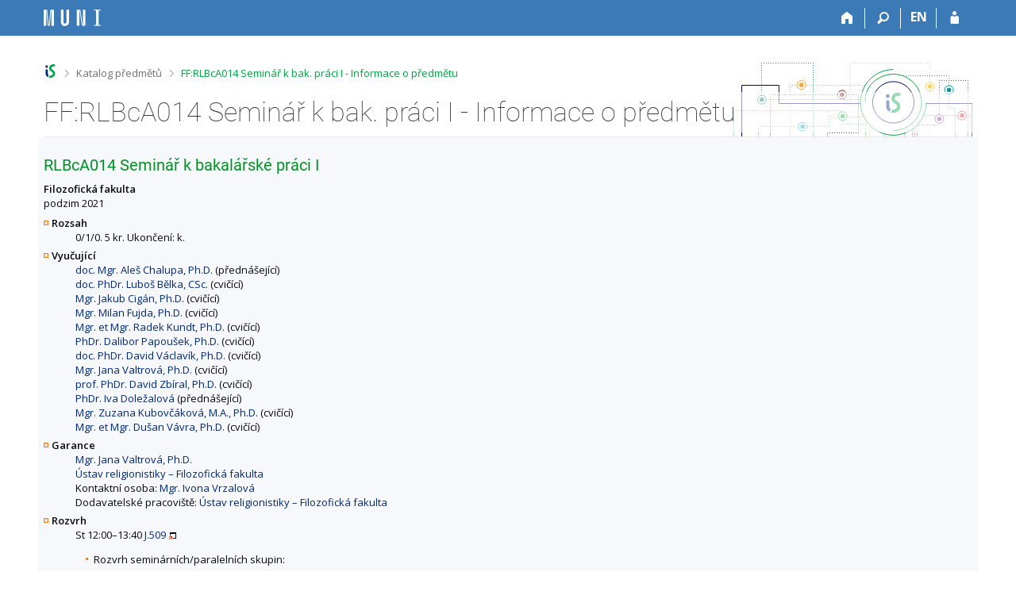

--- FILE ---
content_type: text/html; charset=utf-8
request_url: https://is.muni.cz/predmet/phil/podzim2021/RLBcA014
body_size: 8561
content:
<!DOCTYPE html>
<html class="no-js" lang="cs">
<head>
<meta content="text/html; charset=utf-8" http-equiv="Content-Type">
<meta content="IE=edge" http-equiv="X-UA-Compatible">
<title>FF:RLBcA014 Seminář k&nbsp;bak. práci I - Informace o předmětu</title>
<link href="/css/r6/foundation-design-z.css?_v=056f32c" media="screen" rel="stylesheet" type="text/css">
<link href="/css/r/icons/foundation-icons.css?_v=d866a73" media="screen" rel="stylesheet" type="text/css">
<link href="/css/r6/prvky-z.css?_v=fda55f4" media="screen,print" rel="stylesheet" type="text/css">
<link href="/css/r6/r6.css?_v=5b36b59" media="screen" rel="stylesheet" type="text/css">
<link href="/css/r6/motiv/1.css?_v=9421c26" media="screen" rel="stylesheet" type="text/css">
<link href="/css/r6/r6-print.css?_v=d1a07b2" media="print" rel="stylesheet" type="text/css">
<link rel="icon" href="/favicon.ico" sizes="32x32">
<link rel="apple-touch-icon" href="/apple-touch-icon.png">
<link rel="icon" type="image/svg+xml" href="/favicon.svg">
<link href='https://fonts.googleapis.com/css?family=Open+Sans:100,300,400,600,700,800&amp;subset=latin,latin-ext' rel='stylesheet' type='text/css'>
<link rel="stylesheet" type="text/css" href="/css/14/katalog.css" />
<link rel="canonical" href="https://is.muni.cz/predmet/phil/podzim2021/RLBcA014" />
<link rel="stylesheet" type="text/css" href="/css/14/z.css" media="screen" />
<link rel="stylesheet" type="text/css" href="/css/14/z-tisk.css" media="print" />

<script src="/js/r6/jquery.js?_v=3736f12"></script>
<script src="/js/error.js?_v=e23fead"></script>
<script src="/js/r6/foundation.js?_v=a06b727"></script>
<script type="text/javascript" src="/js/jquery-1.7.1.min.js"></script>
<script type="text/javascript" src="/js/is-lib.js"></script>

</head>

<body class="motiv-1 motiv-svetly design-z noauth skola_14 cs" bgcolor="white">

<!-- Piwik -->
<script type="text/javascript">
  var _paq = _paq || [];
  _paq.push(['trackPageView']);
  _paq.push(['enableLinkTracking']);
  _paq.push(['disableCookies']);
  (function() {
    _paq.push(['setTrackerUrl', '/export/t?_wid=22810031324']);
    _paq.push(['setSiteId', 24]);
    var d=document, g=d.createElement('script'), s=d.getElementsByTagName('script')[0];
    g.type='text/javascript'; g.async=true; g.defer=true; g.src='/js/p.js'; s.parentNode.insertBefore(g,s);
  })();
</script>
<noscript><img src="/export/t?idsite=24&_wid=22810031324" style="border:0;" alt="" /></noscript>
<!-- End Piwik Code -->

<a href="#sticky_panel" class="show-on-focus print-hide">Přeskočit na horní lištu</a><a href="#hlavicka" class="show-on-focus print-hide">Přeskočit na hlavičku</a><a href="#app_content" class="show-on-focus print-hide">Přeskočit na obsah</a><a href="#paticka" class="show-on-focus print-hide">Přeskočit na patičku</a>
<div id="content" class="">
	<div id="zdurazneni-sticky" class="zdurazneni-sticky print-hide" role="alert" aria-atomic="true"></div>
	<div id="rows_wrapper">
		<div class="foundation-design-z">
			<nav id="sticky_panel" >
	<div class="row">
		<div class="column">
			<div class="ikony">
				<a href="/" class="sticky_home" title="Informační systém Masarykovy univerzity" aria-label="Informační systém Masarykovy univerzity"></a>
				<a href="/" class="sticky-icon" title="Domů" aria-label="Domů"><i class="house isi-home" aria-hidden="true"></i></a><a href="#" class="sticky-icon prepinac-vyhl float-right" title="Vyhledávání" aria-label="Vyhledávání" data-toggle="is_search"><i class="isi-lupa" aria-hidden="true"></i></a><div id="is_search" class="dropdown-pane bottom search-dropdown" data-dropdown data-close-on-click="true">
	<form method="POST" action="/vyhledavani/" role="search">
		<div class="input-group">
			<input class="input-group-field input_text" type="search" name="search" autocomplete="off" role="searchbox">
			<div id="is_search_x" class="is_input_x input-group-button"><i class="isi-x"></i></div>
			<div class="input-group-button">
				<input type="submit" class="button" value="Vyhledat">
			</div>
		</div>
	</form>
	<div id="is_search_results"></div>
</div><span><a href="/predmet/phil/podzim2021/RLBcA014?lang=en" class="sticky-item prepinac-jazyk jazyk-en" aria-label="switches IS into English" title="switches IS into English" >EN</a></span><a href="/auth/predmet/phil/podzim2021/RLBcA014" class="sticky-icon float-right" title="Přihlášení do IS MU" aria-label="Přihlášení do IS MU"><i class="isi-postava" aria-hidden="true"></i></a>
			</div>
		</div>
	</div>
</nav>
			
			<header class="row hlavicka" id="hlavicka">
	<div class="small-5 medium-3 columns znak skola14">
		
	</div>
	<div id="is-prepinace" class="small-7 medium-9 columns">
		
		<div id="prepinace">
        <ul aria-hidden="true" class="is-switch dropdown menu" data-dropdown-menu data-click-open="true" data-closing-time="0" data-autoclose="false" data-disable-hover="true" data-close-on-click="true" data-force-follow="false" data-close-on-click-inside="false" data-alignment="right">
                
                
                
        </ul>
        <ul class="show-for-sr">
                
                
                
        </ul>
</div>
	</div>
</header>
<div class="row" aria-hidden="true">
	<div class="column">
		<a href="#" class="app_header_motiv_switch show-for-medium" title="Změna motivu" aria-label="Změna motivu" data-open="motiv_reveal"><i class="isi-nastaveni isi-inline" aria-hidden="true"></i></a>
		
	</div>
</div><div id="drobecky" class="row">
	<div class="column">
		<span class="wrap"><a href="/" class="drobecek_logo" accesskey="0" title="Informační systém MU"> </a><span class="sep"> <i class="isi-zobacek-vpravo"></i><span class="show-for-sr">&gt;</span> </span><a href="/predmety/" accesskey="1">Katalog předmětů</a><span class="sep last"> <i class="isi-zobacek-vpravo"></i><span class="show-for-sr">&gt;</span> </span><a href="https://is.muni.cz/predmet/phil/podzim2021/RLBcA014" class="drobecek_app" title="FF:RLBcA014 Seminář k&nbsp;bak. práci I - Informace o předmětu" accesskey="2">FF:RLBcA014 Seminář k&nbsp;bak. práci I - Informace o předmětu</a><img id="desktop_only_icon" src="/pics/design/r6/desktop.svg" data-tooltip data-disable-hover="false" data-click-open="false" data-position="right" data-alignment="center" data-show-on="all" title="Tato aplikace je zatím určena pro spuštění na stolním počítači. Na tomto mobilním zařízení je také funkční, ale zatím plně nevyužívá jeho možností." style="border-bottom: none"></span>
	</div>
</div><div id="app_header_wrapper" class="row align-justify show-for-medium">
	<div class="medium-12 column">
		<h1 id="app_header"><div class="large-9 xlarge-9"><span id="app_name">FF:RLBcA014 Seminář k&nbsp;bak. práci I - Informace o předmětu</span></div></h1>
	</div>
	<div class="shrink column">
		<div id="app_header_image"></div>
	</div>
</div>

<div class="row">
	<div class="column">
		<div id="app_menu" class="empty">
			
		</div>
	</div>
</div><!--[if lt IE 9]><div id="prvek_4513651" class="zdurazneni varovani ie_warning"><h3>Váš prohlížeč Internet Explorer je zastaralý.</h3><p>Jsou známa bezpečnostní rizika a prohlížeč možná nedokáže zobrazit všechny prvky této a dalších webových stránek.</p></div><![endif]-->
		</div>
		<div id="app_content_row" class="row"><main id="app_content" class="column" role="main"><script type="text/javascript" src="/js/ajax.js"></script>
<H2>RLBcA014 Seminář k&nbsp;bakalářské práci I</h2>
<B>Filozofická fakulta</B><BR>podzim 2021
<DL>
<DT><B>Rozsah</B></DT>
<DD>0/1/0. 5 kr. Ukončení: k.</DD>
<DT><B>Vyučující</B></DT>
<DD><A HREF="/osoba/39781">doc. Mgr. Aleš Chalupa, Ph.D.</A> (přednášející)<BR>
<A HREF="/osoba/1764">doc. PhDr. Luboš Bělka, CSc.</A> (cvičící)<BR>
<A HREF="/osoba/165684">Mgr. Jakub Cigán, Ph.D.</A> (cvičící)<BR>
<A HREF="/osoba/40902">Mgr. Milan Fujda, Ph.D.</A> (cvičící)<BR>
<A HREF="/osoba/42130">Mgr. et Mgr. Radek Kundt, Ph.D.</A> (cvičící)<BR>
<A HREF="/osoba/349">PhDr. Dalibor Papoušek, Ph.D.</A> (cvičící)<BR>
<A HREF="/osoba/19286">doc. PhDr. David Václavík, Ph.D.</A> (cvičící)<BR>
<A HREF="/osoba/22632">Mgr. Jana Valtrová, Ph.D.</A> (cvičící)<BR>
<A HREF="/osoba/52251">prof. PhDr. David Zbíral, Ph.D.</A> (cvičící)<BR>
<A HREF="/osoba/954">PhDr. Iva Doležalová</A> (přednášející)<BR>
<A HREF="/osoba/237920">Mgr. Zuzana Kubovčáková, M.A., Ph.D.</A> (cvičící)<BR>
<A HREF="/osoba/18733">Mgr. et Mgr. Dušan Vávra, Ph.D.</A> (cvičící)</DD>
<DT><B>Garance</B></DT>
<DD><A HREF="/osoba/22632">Mgr. Jana Valtrová, Ph.D.</A><BR>
<A HREF="/lide/pracoviste?zobrazid=14211038">Ústav religionistiky – Filozofická fakulta</A><BR>
Kontaktní osoba: <A HREF="/osoba/361753">Mgr. Ivona Vrzalová</A><BR>
Dodavatelské pracoviště: <A HREF="/lide/pracoviste?zobrazid=14211038">Ústav religionistiky – Filozofická fakulta</A></DD>
<DT><B>Rozvrh</B></DT>
<DD>St 12:00–13:40 <A HREF="/kontakty/mistnost?id=10264" target="_blank" class="okno">J.509</A><UL><LI>Rozvrh seminárních/paralelních skupin:</LI></UL>
RLBcA014/AC: <span class=nedurazne>Rozvrh nebyl do ISu vložen.</span> <I>A. Chalupa</I><BR>
RLBcA014/DP: <span class=nedurazne>Rozvrh nebyl do ISu vložen.</span> <I>D. Papoušek</I><BR>
RLBcA014/DuV: <span class=nedurazne>Rozvrh nebyl do ISu vložen.</span> <I>D. Vávra</I><BR>
RLBcA014/DV: <span class=nedurazne>Rozvrh nebyl do ISu vložen.</span> <I>D. Václavík</I><BR>
RLBcA014/DZ: <span class=nedurazne>Rozvrh nebyl do ISu vložen.</span> <I>D. Zbíral</I><BR>
RLBcA014/ID: <span class=nedurazne>Rozvrh nebyl do ISu vložen.</span> <I>I. Doležalová</I><BR>
RLBcA014/JC: <span class=nedurazne>Rozvrh nebyl do ISu vložen.</span> <I>J. Cigán</I><BR>
RLBcA014/JV: <span class=nedurazne>Rozvrh nebyl do ISu vložen.</span> <I>J. Valtrová</I><BR>
RLBcA014/LB: <span class=nedurazne>Rozvrh nebyl do ISu vložen.</span> <I>L. Bělka</I><BR>
RLBcA014/MF: <span class=nedurazne>Rozvrh nebyl do ISu vložen.</span> <I>M. Fujda</I><BR>
RLBcA014/RK: <span class=nedurazne>Rozvrh nebyl do ISu vložen.</span> <I>R. Kundt</I><BR>
RLBcA014/ZK: <span class=nedurazne>Rozvrh nebyl do ISu vložen.</span> <I>Z. Kubovčáková</I></DD>
<DT><B>Omezení zápisu do předmětu</B></DT>
<DD>Předmět je určen pouze studentům mateřských oborů.<br />
</DD>
<DT><B>Mateřské obory/plány</B></DT>
<DD><ul>
<LI><A HREF="/obory/prehled?fakulta=1421;obor=24159;obor=24158">Religionistika</A> (program FF, B-RL_) <span class="nedurazne">(2)</span></LI>
</ul>
</DD>
<DT><B>Cíle předmětu</B></DT>
<DD>Předmět je zaměřen na přípravu bakalářské práce. Kromě několika společných seminářů, které se věnují představení předběžných témat jednotlivých bakalářských prací studenty, sestává výuka z individuálních konzultací studenta se zvoleným vedoucím práce podle potřeby studenta a s ohledem na úroveň a postup rozpracovanosti práce. Předmět se zaměřuje na specifikaci výzkumné oblasti, na kterou se bude budoucí bakalářská práce zaměřovat, a postupnou precizaci vedoucí k vytvoření předběžného tématu bakalářské práce a výzkumné otázky. V rámci kurzu provádí student rozsáhlou bibliografickou rešerši, která poskytne nezbytný faktografický a teoreticko-metodologický základ pro přípravu finální verze projektu bakalářské práce v rámci navazujícího kurzu RLBcA015 (Seminář k bakalářské práci II).</DD>
<DT><B>Výstupy z učení</B></DT>
<DD><b>Po úspěšném absolvování tohoto kurzu student:</b><br> - bude schopen provést důkladnou bibliografickou rešerši k zajištění faktografických informací ke zvolené výzkumné oblasti<br> - dokáže identifikovat a zpracovat relevantní teoretickou a metodologickou literaturu vhodnou k typu výzkumu, který vyplývá z formulace předběžné výzkumné otázky<br> - dokáže efektivně vyhledávat literaturu v knihovních katalozích a v databázích elektronických informačních zdrojů<br> - dokáže vytvářet anotovanou bibliografii a konspekty z relevantní literatury ke zvolené výzkumné oblasti<br> - dokáže jasně a srozumitelně prezentovat předběžné výzkumné téma během společného semináře a reagovat na kritické poznámky vyučujících a účastníků semináře</DD>
<DT><B>Osnova</B></DT>
<DD>Společné informační setkání; prezentace předběžných témat a výzkumných otázek bakalářských prací; individuální konzultace se školitelem a individuální práce na hloubkové bibliografické rešerši; konspektování a anotování nalezených zdrojů.</DD>
<DT><B>Literatura</B></DT>
<DD><UL><I>povinná literatura</I>
<LI>KUBÁTOVÁ, Helena a Dušan ŠIMEK. <i>Od abstraktu do závěrečné práce : jak napsat diplomovou práci ve společenskovědních a humanitních oborech : praktická příručka</i>. 4., přeprac. vyd. Olomouc: Univerzita Palackého v Olomouci, 2007, 90 s. ISBN&nbsp;9788024415895.  <A HREF="https://is.muni.cz/publication/739225" target="_blank" class="okno">info</A>

<LI>POKORNÝ, Jiří. <i>Úspěšnost zaručena : jak efektivně zpracovat a obhájit diplomovou práci</i>. Vyd. 1. Brno: Akademické nakladatelství CERM, 2004, 207 s. ISBN&nbsp;807204348X.  <A HREF="https://is.muni.cz/publication/665167" target="_blank" class="okno">info</A>
</UL><UL><I>doporučená literatura</I>
<LI>ECO, Umberto. <i>Jak napsat diplomovou práci</i>. Translated by Ivan Seidl. Olomouc: Votobia, 1997, 271 s. ISBN&nbsp;8071981737.  <A HREF="https://is.muni.cz/publication/1284564" target="_blank" class="okno">info</A>
</UL></DD>
<DT><B>Výukové metody</B></DT>
<DD>Individuální práce studenta na přípravě předběžného tématu a výzkumné otázky bakalářské práce, které bude dále precizováno v navazujícím kurzu RLBcA015 (Seminář k bakalářské práci II); pravidelné konzultace s vedoucím práce; prezentace předběžných témat a výzkumných otázek na společných seminářích a vzájemná kritická diskuze mezi studenty za účasti koordinátora kurzu a vedoucích prací.</DD>
<DT><B>Metody hodnocení</B></DT>
<DD>Hodnocení uděluje koordinátor kurzu na základě konzultací s jednotlivými školiteli.<br><b>Podmínky úspěšného ukončení kurzu</b><br> (a) Prezentace předběžného tématu a výzkumné otázky budoucí bakalářské práce na společném semináři (20%);<br> (b) Vytvoření anotované bibliografie k předběžnému tématu bakalářské práce a její přijetí vedoucím práce (80%);</DD>
<DT><B>Další komentáře</B></DT>
<DD><A HREF="/el/phil/podzim2021/RLBcA014/">Studijní materiály</A>
<BR>
Předmět je vyučován každoročně.<BR>
Posluchači religionistiky povinně zapisují ve 4. semestru studia.</DD>
<dt><b>Nachází se v prerekvizitách jiných předmětů</b></dt>
<dd><ul><li><a href="/predmet/phil/jaro2026/RLBcA015"><b>RLBcA015</b> Seminář k&nbsp;bakalářské práci II</a><br />
<a href="/predmet/phil/RLBcA014">RLBcA014</a>&nbsp;&nbsp;</li>
</ul><div id="p1375599_prerekv" style="display:none;"><ul></ul></div></dd>
</DL>
Předmět je zařazen také v obdobích <a href="/predmet/phil/jaro2021/RLBcA014">
jaro 2021</a>, <a href="/predmet/phil/jaro2022/RLBcA014">
jaro 2022</a>, <a href="/predmet/phil/podzim2022/RLBcA014">
podzim 2022</a>, <a href="/predmet/phil/jaro2023/RLBcA014">
jaro 2023</a>, <a href="/predmet/phil/podzim2023/RLBcA014">
podzim 2023</a>, <a href="/predmet/phil/jaro2024/RLBcA014">
jaro 2024</a>, <a href="/predmet/phil/podzim2024/RLBcA014">
podzim 2024</a>, <a href="/predmet/phil/jaro2025/RLBcA014">
jaro 2025</a>, <a href="/predmet/phil/podzim2025/RLBcA014">
podzim 2025</a>, <a href="/predmet/phil/jaro2026/RLBcA014">
jaro 2026</a>.<HR><UL>
<LI>Statistika zápisu (<A HREF="/zapis/statistika?fakulta=1421;obdobi=8323;skkodu=RLBcA014;exppar=1" title="podzim 2021">podzim 2021</A>, <A HREF="/zapis/statistika?fakulta=1421;obdobi=9804;skkodu=RLBcA014;exppar=1" title="jaro 2026">nejnovější</A>)<BR/><LI>Permalink: <span class="nedurazne">https://is.muni.cz/predmet/phil/podzim2021/RLBcA014</span></li>
</UL>
</main></div>
		
		<div class="foundation-design-z foot_clear">
			
	<div class="row">
		
<div id="odkazy-rel" class="column medium-6">
	<h3>Další aplikace</h3>
	<ul><li><a href="/predmety/">Katalog předmětů</a></li>
<li><a href="/">Informační systém</a></li>
</ul>
</div>

	</div>
	<footer id="paticka" class="">
		<div class="row">
			<div class="columns small-12 medium-6 paticka_logo">
	<a href="/"><span class="show-for-sr">IS MU</span></a>
	<div>
		Informační&nbsp;systém Masarykovy&nbsp;univerzity
		<div class="footer_about">
			<a href="https://is.muni.cz/nas_system/">Více o IS MU</a>, provozuje <a href="https://www.fi.muni.cz/">Fakulta informatiky MU</a>
		</div>
		
	</div>
</div>
<div class="columns small-6 medium-3">
	<div class="footer_podpora">
	<a href="/podpora/">Potřebujete poradit?</a>
	<span class="kont_email"><nobr class="postovni_adresa">is<!-- root onLoad="63@youtube.com" -->tech<img src="/pics/posta/6e8896a14ab717fd881d9ceb7b214188Z.gif" alt="(zavináč/atsign)" /><!-- <a href="spamuser204@muni.cz">spamuser204@muni.cz</a> -->f<!-- <a href="spamuser221@muni.cz" --><!-- spamuser221@muni.cz</a> -->i<img src="/pics/posta/6ae9a3a0499f89d6c029934857596f5cT.gif" alt="(tečka/dot)" /><!-- root onLoad="trap237@gmail.com" -->muni<img src="/pics/posta/6ae9a3a0499f89d6c029934857596f5cT.gif" alt="(tečka/dot)" /><!-- trap166@gmail.com -->cz</nobr></span>
</div>
	<div class="footer_napoveda">
		<a href="/napoveda/predmety/katalog_vyhledavani">Nápověda</a>
	</div>
	<div class="row">
		<div class="columns small-12 display-none">
			<div class="footer_zoomy">
				<a href="" rel="nofollow"></a>
			</div>
		</div>
	</div>
</div>
<div class="columns small-6 medium-3 nastaveni_col">
	<div class="footer_datum">
		<span title="Dnes je 3. (lichý) týden.">15. 1. 2026 <span style='padding: 0 0.6em'>|</span> 02:16</span>
		<a href="/system/cas" title="Dnes je 3. (lichý) týden." class="footer_cas">Aktuální datum a&nbsp;čas</a>
	</div>
	<div>
	
	<div class="footer_nastaveni"><a href="/nas_system/ochrana_informaci">Použití cookies</a><a href="https://is.muni.cz/system/pristupnost" class="footer_about">Přístupnost</a></div>
</div>
</div>
			<div class="right-border"></div>
			<div class="left-border"></div>
		</div>
		<a href="#hlavicka" class="skip_up" title="Skočit na začátek stránky">
			Nahoru
		</a>
	</footer>

		</div>
	</div>
</div>


<script src="/js/is.js?_v=3ff8494"></script>
<script src="/js/jquery-ui-1.12.1-sortable-r6.min.js?_v=611662c"></script>
<script src="/js/log-kliknuto.js?_v=d448124"></script>
<script>
(function() {

"use strict";

is.Design.init({
   "svatky" : {
      "20221224" : 1,
      "20040501" : 1,
      "20090501" : 1,
      "20251117" : 1,
      "20251229" : 1,
      "20221228" : 1,
      "20040928" : 1,
      "20161028" : 1,
      "20061028" : 1,
      "20121229" : 1,
      "20080706" : 1,
      "20150501" : 1,
      "20030928" : 1,
      "20200101" : 1,
      "20011229" : 1,
      "20041117" : 1,
      "20200705" : 1,
      "20141223" : 1,
      "20021228" : 1,
      "20241226" : 1,
      "20251228" : 1,
      "20070508" : 1,
      "20040706" : 1,
      "20131224" : 1,
      "20220705" : 1,
      "20101228" : 1,
      "20090101" : 1,
      "20210705" : 1,
      "20111227" : 1,
      "20070928" : 1,
      "20080101" : 1,
      "20141227" : 1,
      "20241230" : 1,
      "20230706" : 1,
      "20090705" : 1,
      "20050706" : 1,
      "20041225" : 1,
      "20061227" : 1,
      "20151231" : 1,
      "20161230" : 1,
      "20121117" : 1,
      "20011226" : 1,
      "20131229" : 1,
      "20200413" : 1,
      "20240101" : 1,
      "20190706" : 1,
      "20130705" : 1,
      "20250706" : 1,
      "20041224" : 1,
      "20141230" : 1,
      "20061230" : 1,
      "20021117" : 1,
      "20191229" : 1,
      "20120705" : 1,
      "20101226" : 1,
      "20081225" : 1,
      "20100706" : 1,
      "20201222" : 1,
      "20140706" : 1,
      "20190705" : 1,
      "20140501" : 1,
      "20261229" : 1,
      "20160501" : 1,
      "20170501" : 1,
      "20040412" : 1,
      "20161117" : 1,
      "20210928" : 1,
      "20011224" : 1,
      "20061225" : 1,
      "20111224" : 1,
      "20111231" : 1,
      "20111228" : 1,
      "20130401" : 1,
      "20101117" : 1,
      "20051227" : 1,
      "20230508" : 1,
      "20061229" : 1,
      "20131228" : 1,
      "20211117" : 1,
      "20211225" : 1,
      "20110928" : 1,
      "20151225" : 1,
      "20220508" : 1,
      "20081226" : 1,
      "20031117" : 1,
      "20120101" : 1,
      "20090413" : 1,
      "20030706" : 1,
      "20111225" : 1,
      "20041229" : 1,
      "20170101" : 1,
      "20050705" : 1,
      "20171227" : 1,
      "20091225" : 1,
      "20180330" : 1,
      "20020508" : 1,
      "20180101" : 1,
      "20111230" : 1,
      "20200706" : 1,
      "20090706" : 1,
      "20250101" : 1,
      "20221225" : 1,
      "20211228" : 1,
      "20151227" : 1,
      "20121223" : 1,
      "20151117" : 1,
      "20251227" : 1,
      "20120508" : 1,
      "20201028" : 1,
      "20071229" : 1,
      "20170706" : 1,
      "20091028" : 1,
      "20101225" : 1,
      "20111226" : 1,
      "20160325" : 1,
      "20201230" : 1,
      "20001226" : 1,
      "20040101" : 1,
      "20231117" : 1,
      "20241117" : 1,
      "20060501" : 1,
      "20190422" : 1,
      "20100928" : 1,
      "20170417" : 1,
      "20030705" : 1,
      "20190501" : 1,
      "20031226" : 1,
      "20241228" : 1,
      "20160928" : 1,
      "20140421" : 1,
      "20250705" : 1,
      "20011225" : 1,
      "20261226" : 1,
      "20151228" : 1,
      "20191231" : 1,
      "20011028" : 1,
      "20191224" : 1,
      "20011227" : 1,
      "20121231" : 1,
      "20231226" : 1,
      "20251231" : 1,
      "20260508" : 1,
      "20101028" : 1,
      "20221226" : 1,
      "20060705" : 1,
      "20240508" : 1,
      "20110101" : 1,
      "20261230" : 1,
      "20031028" : 1,
      "20210501" : 1,
      "20171230" : 1,
      "20180501" : 1,
      "20201117" : 1,
      "20161223" : 1,
      "20151223" : 1,
      "20131117" : 1,
      "20200501" : 1,
      "20020501" : 1,
      "20110425" : 1,
      "20221229" : 1,
      "20001225" : 1,
      "20221028" : 1,
      "20221230" : 1,
      "20230410" : 1,
      "20011231" : 1,
      "20220501" : 1,
      "20030101" : 1,
      "20081117" : 1,
      "20111223" : 1,
      "20171229" : 1,
      "20130501" : 1,
      "20160508" : 1,
      "20131226" : 1,
      "20201226" : 1,
      "20071230" : 1,
      "20241227" : 1,
      "20001224" : 1,
      "20141228" : 1,
      "20070101" : 1,
      "20150508" : 1,
      "20180706" : 1,
      "20171028" : 1,
      "20001230" : 1,
      "20261224" : 1,
      "20170705" : 1,
      "20221227" : 1,
      "20070706" : 1,
      "20181224" : 1,
      "20001227" : 1,
      "20261231" : 1,
      "20231228" : 1,
      "20240928" : 1,
      "20161229" : 1,
      "20231227" : 1,
      "20121224" : 1,
      "20230101" : 1,
      "20150706" : 1,
      "20191117" : 1,
      "20211226" : 1,
      "20041231" : 1,
      "20181117" : 1,
      "20091226" : 1,
      "20220418" : 1,
      "20150406" : 1,
      "20010508" : 1,
      "20221231" : 1,
      "20110508" : 1,
      "20190508" : 1,
      "20030421" : 1,
      "20220415" : 1,
      "20100101" : 1,
      "20060706" : 1,
      "20141222" : 1,
      "20150705" : 1,
      "20081224" : 1,
      "20011228" : 1,
      "20070501" : 1,
      "20100405" : 1,
      "20080928" : 1,
      "20160705" : 1,
      "20081028" : 1,
      "20251028" : 1,
      "20111028" : 1,
      "20170508" : 1,
      "20191225" : 1,
      "20121228" : 1,
      "20141224" : 1,
      "20250928" : 1,
      "20121226" : 1,
      "20161225" : 1,
      "20260501" : 1,
      "20101230" : 1,
      "20170414" : 1,
      "20010416" : 1,
      "20111117" : 1,
      "20041230" : 1,
      "20051117" : 1,
      "20240706" : 1,
      "20191227" : 1,
      "20190419" : 1,
      "20031224" : 1,
      "20020705" : 1,
      "20120706" : 1,
      "20251226" : 1,
      "20171223" : 1,
      "20141229" : 1,
      "20260705" : 1,
      "20110706" : 1,
      "20171231" : 1,
      "20101229" : 1,
      "20010706" : 1,
      "20251225" : 1,
      "20160706" : 1,
      "20151229" : 1,
      "20080324" : 1,
      "20260928" : 1,
      "20200928" : 1,
      "20191228" : 1,
      "20021224" : 1,
      "20211229" : 1,
      "20051226" : 1,
      "20181230" : 1,
      "20041228" : 1,
      "20060417" : 1,
      "20101231" : 1,
      "20231231" : 1,
      "20181229" : 1,
      "20071231" : 1,
      "20120409" : 1,
      "20200508" : 1,
      "20130508" : 1,
      "20230407" : 1,
      "20050101" : 1,
      "20010928" : 1,
      "20181225" : 1,
      "20041028" : 1,
      "20050928" : 1,
      "20180508" : 1,
      "20140101" : 1,
      "20251230" : 1,
      "20070409" : 1,
      "20110705" : 1,
      "20201229" : 1,
      "20171226" : 1,
      "20151028" : 1,
      "20161231" : 1,
      "20161226" : 1,
      "20120928" : 1,
      "20201228" : 1,
      "20121230" : 1,
      "20100501" : 1,
      "20161227" : 1,
      "20050508" : 1,
      "20011117" : 1,
      "20171117" : 1,
      "20150101" : 1,
      "20101224" : 1,
      "20261227" : 1,
      "20181028" : 1,
      "20101227" : 1,
      "20200410" : 1,
      "20250501" : 1,
      "20051229" : 1,
      "20161224" : 1,
      "20080501" : 1,
      "20041227" : 1,
      "20071228" : 1,
      "20031225" : 1,
      "20231230" : 1,
      "20201224" : 1,
      "20071227" : 1,
      "20121227" : 1,
      "20030508" : 1,
      "20210706" : 1,
      "20040705" : 1,
      "20061117" : 1,
      "20211227" : 1,
      "20051225" : 1,
      "20090928" : 1,
      "20121225" : 1,
      "20060101" : 1,
      "20080508" : 1,
      "20181228" : 1,
      "20071226" : 1,
      "20020928" : 1,
      "20261117" : 1,
      "20171228" : 1,
      "20021230" : 1,
      "20111229" : 1,
      "20041226" : 1,
      "20021227" : 1,
      "20021028" : 1,
      "20210508" : 1,
      "20091224" : 1,
      "20141028" : 1,
      "20261225" : 1,
      "20080705" : 1,
      "20020706" : 1,
      "20241229" : 1,
      "20220101" : 1,
      "20010101" : 1,
      "20230501" : 1,
      "20131223" : 1,
      "20240329" : 1,
      "20110501" : 1,
      "20071028" : 1,
      "20121028" : 1,
      "20010705" : 1,
      "20191226" : 1,
      "20160328" : 1,
      "20191223" : 1,
      "20180402" : 1,
      "20240401" : 1,
      "20130706" : 1,
      "20210101" : 1,
      "20220928" : 1,
      "20171225" : 1,
      "20260406" : 1,
      "20001028" : 1,
      "20061226" : 1,
      "20181227" : 1,
      "20221117" : 1,
      "20011230" : 1,
      "20171224" : 1,
      "20141231" : 1,
      "20021229" : 1,
      "20240501" : 1,
      "20240705" : 1,
      "20131225" : 1,
      "20021225" : 1,
      "20061224" : 1,
      "20210402" : 1,
      "20071224" : 1,
      "20151230" : 1,
      "20051224" : 1,
      "20261028" : 1,
      "20040508" : 1,
      "20071225" : 1,
      "20261228" : 1,
      "20250508" : 1,
      "20141117" : 1,
      "20241224" : 1,
      "20231028" : 1,
      "20100705" : 1,
      "20181231" : 1,
      "20231225" : 1,
      "20060928" : 1,
      "20201223" : 1,
      "20191028" : 1,
      "20181226" : 1,
      "20131227" : 1,
      "20141225" : 1,
      "20180928" : 1,
      "20090508" : 1,
      "20050501" : 1,
      "20160101" : 1,
      "20070705" : 1,
      "20260101" : 1,
      "20100508" : 1,
      "20260706" : 1,
      "20251224" : 1,
      "20021231" : 1,
      "20250418" : 1,
      "20170928" : 1,
      "20020401" : 1,
      "20211231" : 1,
      "20161228" : 1,
      "20151224" : 1,
      "20021223" : 1,
      "20231229" : 1,
      "20131231" : 1,
      "20060508" : 1,
      "20141226" : 1,
      "20150928" : 1,
      "20101223" : 1,
      "20231224" : 1,
      "20140508" : 1,
      "20201231" : 1,
      "20131230" : 1,
      "20130101" : 1,
      "20061228" : 1,
      "20201221" : 1,
      "20191230" : 1,
      "20190101" : 1,
      "20241028" : 1,
      "20151226" : 1,
      "20211230" : 1,
      "20030501" : 1,
      "20120501" : 1,
      "20190928" : 1,
      "20001231" : 1,
      "20211224" : 1,
      "20241231" : 1,
      "20241225" : 1,
      "20211028" : 1,
      "20130928" : 1,
      "20260403" : 1,
      "20230705" : 1,
      "20180705" : 1,
      "20131028" : 1,
      "20241223" : 1,
      "20071117" : 1,
      "20230928" : 1,
      "20250421" : 1,
      "20051028" : 1,
      "20140928" : 1,
      "20210405" : 1,
      "20001228" : 1,
      "20050328" : 1,
      "20220706" : 1,
      "20091117" : 1,
      "20021226" : 1,
      "20051228" : 1,
      "20020101" : 1,
      "20051230" : 1,
      "20140705" : 1,
      "20010501" : 1,
      "20001229" : 1,
      "20201225" : 1
   },
   "ldb" : {
      "chyba_503" : "Aplikace je dočasně nedostupná pro zvýšenou zátěž systému.",
      "byl_jste_odhlasen_prihlasit" : "Přihlásit",
      "byl_jste_odhlasen_zavrit" : "Zavřít",
      "rozbalit" : "Rozbalit",
      "chyba" : "Došlo k chybě, operaci opakujte nebo obnovte stránku.",
      "byl_jste_odhlasen" : "Byl jste odhlášen.",
      "sbalit" : "Sbalit",
      "modal_full" : "Na celou obrazovku"
   },
   "session" : {
      "sn" : "/predmety/predmet.pl",
      "debug" : 1,
      "auth" : "",
      "session_id" : "6533400548",
      "uco" : null,
      "remote_user" : null,
      "ekurz" : false,
      "skola_id" : "14",
      "is_muni_cz" : "is.muni.cz",
      "vidim_kazdeho" : null,
      "login" : null,
      "cgipar" : {},
      "w_log_id" : "22810031324",
      "is_design_z" : "1",
      "lang" : "cs",
      "server_time" : "15. 1. 2026 02:16:14",
      "pouzit_neoverene_udaje" : null,
      "skola_zkratka" : "MU"
   },
   "js_init" : [
      {
         "module" : "HashNavigation",
         "params" : [],
         "method" : "init"
      },
      {
         "method" : "init",
         "params" : [],
         "module" : "Drobecky"
      },
      {
         "module" : "MailTo",
         "method" : "decode_mail",
         "params" : []
      },
      {
         "method" : "init",
         "params" : [],
         "module" : "Forms"
      },
      {
         "method" : "init_header",
         "params" : [],
         "module" : "Design"
      },
      {
         "module" : "Design",
         "method" : "init_toolkit",
         "params" : []
      }
   ]
}
);
})();
</script>

</body>
</html>
